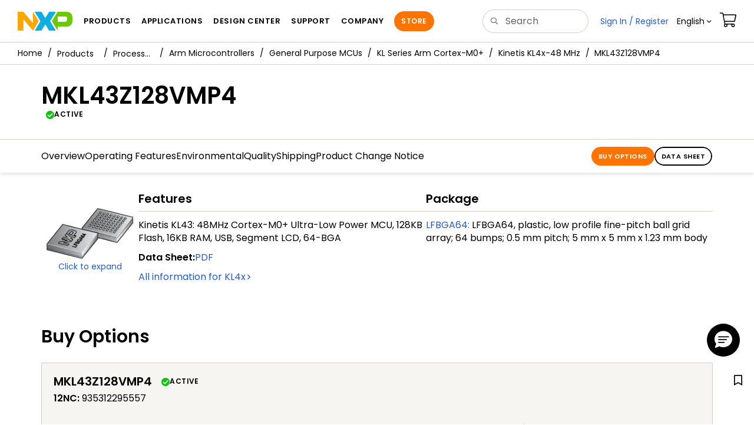

--- FILE ---
content_type: text/html; charset=utf-8
request_url: https://www.nxp.com/part/MKL43Z128VMP4
body_size: 10516
content:
<!DOCTYPE html>
<html>
<head>
<META http-equiv="Content-Type" content="text/html; charset=UTF-8">
<title>MKL43Z128VMP4 Product Information | NXP Semiconductors</title>
<!--grid-layout-->
<!--ls:begin[stylesheet]-->
 <meta http-equiv="X-UA-Compatible" content="IE=edge">
 <meta name="description" content="Ultra-low power microcontroller with 128 KB flash, USB device, crystal-less USB, and low-power modes for extended battery operation" /> 
 <meta property="og:description" name="og:description"  content="Ultra-low power microcontroller with 128 KB flash, USB device, crystal-less USB, and low-power modes for extended battery operation" />
 <meta property="twitter:description" name="twitter:description"  content="Ultra-low power microcontroller with 128 KB flash, USB device, crystal-less USB, and low-power modes for extended battery operation" />
 <meta property="og:title" name="og:title"  content="MKL43Z128VMP4 Product Information" />
 <meta property="twitter:title" name="twitter:title"  content="MKL43Z128VMP4 Product Information" />
<script type="application/ld+json"></script>
<style type="text/css">
          
          .iw_container
          {
            max-width:800px !important;
            margin-left: auto !important;
            margin-right: auto !important;
          }
          .iw_stretch
          {
            min-width: 100% !important;
          }
        </style>
<link href="/lsds/iwov-resources/grid/bootstrap.css" type="text/css" rel="stylesheet">
<!--ls:end[stylesheet]-->
<!--ls:begin[canonical]-->
<!--ls:end[canonical]-->
<!--ls:begin[script]-->
<!--ls:end[script]-->
<!--ls:begin[custom-meta-data]-->
<meta name="viewport" content="width=device-width, initial-scale=1.0, maximum-scale=1.0">
<!--ls:end[custom-meta-data]-->
<!--ls:begin[script]-->
<script type="text/javascript" src="/lsds/resources/scripts/jquery-3.7.1.min.js" data-ocde-desktop_or_tablet_or_phone="show"></script>
<!--ls:end[script]-->
<!--ls:begin[script]--><script type="text/javascript" src="/lsds/resources/scripts/bootstrap.js" data-ocde-desktop_or_tablet_or_phone="show"></script>
<!--ls:end[script]-->
<!--ls:begin[script]--><script type="text/javascript" src="/lsds/resources/scripts/nxp-cms/framework-loader.js" data-ocde-desktop_or_tablet_or_phone="show"></script>
<!--ls:end[script]-->
<!--ls:begin[script]--><script type="text/javascript" src="/lsds/resources/scripts/analytics/webanalytics.js" data-ocde-desktop_or_tablet_or_phone="show"></script>
<!--ls:end[script]-->
<!--ls:begin[stylesheet]-->
<link type="text/css" href="/lsds/resources/css/nxp-web.min.css" rel="stylesheet" data-ocde-desktop_or_tablet_or_phone="show">
<!--ls:end[stylesheet]-->
<!--ls:begin[stylesheet]-->
<link type="text/css" href="/lsds/resources/css/nxp_containers_no_left_nav.css" rel="stylesheet" data-ocde-desktop_or_tablet_or_phone="show">
<!--ls:end[stylesheet]-->
<!--ls:begin[script]-->
<script type="text/javascript" src="/lsds/resources/scripts/panzoom.js" data-ocde-desktop_or_tablet_or_phone="show"></script>
<!--ls:end[script]-->
<link data-ocde-desktop_or_tablet_or_phone="show" rel="stylesheet" href="/resources/css/nxp_containers.css" type="text/css">
<!--ls:begin[head-injection]-->
<link rel="canonical" href="https://www.nxp.com/part/MKL43Z128VMP4"/>
<script src="//assets.adobedtm.com/8f7434476eb5/c8113b1c7559/launch-6b3848c34eff.min.js" async></script><!--ls:end[head-injection]--><!--ls:begin[tracker-injection]--><!--ls:end[tracker-injection]--><!--ls:begin[script]--><!--ls:end[script]--><!--ls:begin[script]--><!--ls:end[script]-->
<script>!function(){function o(n,i){if(n&&i)for(var r in i)i.hasOwnProperty(r)&&(void 0===n[r]?n[r]=i[r]:n[r].constructor===Object&&i[r].constructor===Object?o(n[r],i[r]):n[r]=i[r])}try{var n=decodeURIComponent("%7B%0A%22LOGN%22%3A%20%7B%0A%22storeConfig%22%3A%20true%0A%7D%2C%0A%22Early%22%3A%20%7B%0A%22enabled%22%3A%20true%0A%7D%0A%7D");if(n.length>0&&window.JSON&&"function"==typeof window.JSON.parse){var i=JSON.parse(n);void 0!==window.BOOMR_config?o(window.BOOMR_config,i):window.BOOMR_config=i}}catch(r){window.console&&"function"==typeof window.console.error&&console.error("mPulse: Could not parse configuration",r)}}();</script>
                              <script>!function(a){var e="https://s.go-mpulse.net/boomerang/",t="addEventListener";if("False"=="True")a.BOOMR_config=a.BOOMR_config||{},a.BOOMR_config.PageParams=a.BOOMR_config.PageParams||{},a.BOOMR_config.PageParams.pci=!0,e="https://s2.go-mpulse.net/boomerang/";if(window.BOOMR_API_key="9A5SG-ZLHFG-266XZ-3SBXK-MAXXJ",function(){function n(e){a.BOOMR_onload=e&&e.timeStamp||(new Date).getTime()}if(!a.BOOMR||!a.BOOMR.version&&!a.BOOMR.snippetExecuted){a.BOOMR=a.BOOMR||{},a.BOOMR.snippetExecuted=!0;var i,_,o,r=document.createElement("iframe");if(a[t])a[t]("load",n,!1);else if(a.attachEvent)a.attachEvent("onload",n);r.src="javascript:void(0)",r.title="",r.role="presentation",(r.frameElement||r).style.cssText="width:0;height:0;border:0;display:none;",o=document.getElementsByTagName("script")[0],o.parentNode.insertBefore(r,o);try{_=r.contentWindow.document}catch(O){i=document.domain,r.src="javascript:var d=document.open();d.domain='"+i+"';void(0);",_=r.contentWindow.document}_.open()._l=function(){var a=this.createElement("script");if(i)this.domain=i;a.id="boomr-if-as",a.src=e+"9A5SG-ZLHFG-266XZ-3SBXK-MAXXJ",BOOMR_lstart=(new Date).getTime(),this.body.appendChild(a)},_.write("<bo"+'dy onload="document._l();">'),_.close()}}(),"".length>0)if(a&&"performance"in a&&a.performance&&"function"==typeof a.performance.setResourceTimingBufferSize)a.performance.setResourceTimingBufferSize();!function(){if(BOOMR=a.BOOMR||{},BOOMR.plugins=BOOMR.plugins||{},!BOOMR.plugins.AK){var e=""=="true"?1:0,t="",n="cj23vrixhsf5g2lkg6tq-f-6a902c2eb-clientnsv4-s.akamaihd.net",i="false"=="true"?2:1,_={"ak.v":"39","ak.cp":"1136550","ak.ai":parseInt("266333",10),"ak.ol":"0","ak.cr":8,"ak.ipv":4,"ak.proto":"h2","ak.rid":"62b63668","ak.r":51105,"ak.a2":e,"ak.m":"h","ak.n":"essl","ak.bpcip":"18.117.186.0","ak.cport":54880,"ak.gh":"23.209.83.74","ak.quicv":"","ak.tlsv":"tls1.3","ak.0rtt":"","ak.0rtt.ed":"","ak.csrc":"-","ak.acc":"","ak.t":"1768568743","ak.ak":"hOBiQwZUYzCg5VSAfCLimQ==/UoGD9FAPjkAAwV6AbqWuX7TNjCKBSJxn6/acVcw31CAgFrUcLbOhZZWV1IinsXcoHoVyxxkpESpzb8EK8bpVPP4EUPSKWK6n6jaGHQlfjz1PdsF9ncpeuWj+gJTP91iBoSoM5+S7BcTyAAO/yGsE5iV0yHAEu5t/fCxsRf4T8wPb65zoYmTh+T6FvEXXgbYkf9zMcMnfwAPhgIio3OW3tPCO3rGxlcS48NmUImy307pPDn0wIGKl6ujDG/ovCLDUaZ3UbTWCeK68JOnjDILvK+4ed8+a4UD+QGc3rr4y6rEeN1KX60o6UJTnB5fcNnZqTYkn9B9hW9RvnTdFyKDN3knwSnbduFul8PtbYTi5673LSVUHz5n4HwMcIMtmfcNk0ctwgoKqI0dVMDbRlC9nMFPmhdxouIpniQYCk873nI=","ak.pv":"260","ak.dpoabenc":"","ak.tf":i};if(""!==t)_["ak.ruds"]=t;var o={i:!1,av:function(e){var t="http.initiator";if(e&&(!e[t]||"spa_hard"===e[t]))_["ak.feo"]=void 0!==a.aFeoApplied?1:0,BOOMR.addVar(_)},rv:function(){var a=["ak.bpcip","ak.cport","ak.cr","ak.csrc","ak.gh","ak.ipv","ak.m","ak.n","ak.ol","ak.proto","ak.quicv","ak.tlsv","ak.0rtt","ak.0rtt.ed","ak.r","ak.acc","ak.t","ak.tf"];BOOMR.removeVar(a)}};BOOMR.plugins.AK={akVars:_,akDNSPreFetchDomain:n,init:function(){if(!o.i){var a=BOOMR.subscribe;a("before_beacon",o.av,null,null),a("onbeacon",o.rv,null,null),o.i=!0}return this},is_complete:function(){return!0}}}}()}(window);</script></head>
<body>
<!--ls:begin[body]--><script>  var s_site_platform = "normal"; 
 var LANG_CD_LIST = "zh-Hans,ja,ko,cn,jp,kr";
 var URL_DOMAIN = "www.nxp.com";
 var URL_MAJOR_DOMAIN= "null";
var s_normal_site ="normal"; 
if(s_site_platform == s_normal_site) { 
s_site_platform = "full";
} 
 var s_do_pagecall = true; 
 var s_searchQryTxt = ""; var s_searchResultCnt = "";
 var s_searchFilter = ""; 
 if(s_searchResultCnt == '' || s_searchResultCnt == "0"){ 
 s_searchResultCnt = "zero"; 
 } 
var partNumber1 = null; 
var packageId = null; 
 var orderablePartNum = null; 
var yid = null;
var pageLoadRule  = "";
var searchLabel  = null;
var partnerId = null;
var sourceType  = ""; 
var summaryPageType  = ""; 
var sourceId  = ""; 
isDTMEnabledFlag = isDTMEnabled(); 
  pageLoadRule = pageLoadRule == "" ? "General":pageLoadRule; 
s_currentUrl = getCleanPageURL(); 
 if(searchLabel != null) s_currentUrl = s_currentUrl +'?searchLabel=' + searchLabel; 
 if(partnerId != null) s_currentUrl = s_currentUrl +'?partnerId=' + partnerId; 
 if(partNumber1 != null) s_currentUrl = s_currentUrl +'?partnumber=' + partNumber1; 
 if(packageId != null) s_currentUrl = s_currentUrl +'?packageId=' + packageId; 
 if(orderablePartNum != null) s_currentUrl = s_currentUrl +'?orderablePartNum=' + orderablePartNum; 
 digitalData.pageInfo.pageLoadRule=pageLoadRule; 
 digitalData.pageInfo.pageURLClean = s_currentUrl; 
 var eventPathing = ""; 
var eVar57 = ""; 
 eventPathing = "D=pageName"; 
 if (typeof(eVar57) != "undefined" && eVar57.indexOf("Rich Media Component") != -1) { 
 eventPathing = eVar57; 
} 
 digitalData.pageInfo.pageEventPathing = eventPathing; 
 digitalData.pageInfo.summaryPageType =""; 
 digitalData.pageInfo.pageTab = ""; 
 pageCategory = "PART DETAILS"; 
 digitalData.pageInfo.nodeID = ""; 
 digitalData.pageInfo.assetID = ""; 
 digitalData.pageInfo.pageTemplateType = ""; 
 digitalData.userInfo = {}; 
 digitalData.siteInfo = {}; 
 digitalData.siteInfo.sitePlatform = s_site_platform; 
var partNumber ="MKL43Z128VMP4"; 
 digitalData.pageInfo.pageType ="Part Details";
 digitalData.pageInfo.pageCodeID = "Part Details: MKL43Z128VMP4";  
 digitalData.pageInfo.siteSection1 = "Part Details";
 digitalData.pageInfo.localTitle="Part Details";  
 digitalData.pageInfo.pageName="Part Details: MKL43Z128VMP4";  
digitalData.siteInfo.lang = "en";
var s_contentFinder = '';
if (typeof getContentFinding == 'function') {
	    s_contentFinder  = getContentFinding(document.referrer, document.URL);
	} 
 digitalData.pageInfo.contentFinding = s_contentFinder; 
 digitalData.pageInfo.pageCategory = pageCategory; 
 if (typeof digitalData != 'undefined' && typeof digitalData.customEventInfo == 'undefined') {
digitalData.customEventInfo = {};
digitalData.customEventInfo.pageActionContentFinding = '';
digitalData.customEventInfo.searchKeyword = '';
digitalData.customEventInfo.searchResultCount = '';
digitalData.customEventInfo.eventPathing = '';
digitalData.customEventInfo.formName = '';
digitalData.customEventInfo.uniquePageComponent = '';
digitalData.customEventInfo.searchResultPageNumber = '';
digitalData.customEventInfo.pageAction = '';
digitalData.customEventInfo.pageSubaction = '';
digitalData.customEventInfo.contentSubFinding = '';
digitalData.customEventInfo.searchResultPosition = '';
digitalData.customEventInfo.targetURL = '';
digitalData.customEventInfo.events = {};
digitalData.customEventInfo.searchFilterList = {};
digitalData.customEventInfo.pageEventPathingdiv = '';
digitalData.customEventInfo.pageActiondiv = '';
digitalData.customEventInfo.pageSubactiondiv = '';
digitalData.customEventInfo.targetURLdiv = '';
digitalData.customEventInfo.searchResultPageNumberdiv = '';
digitalData.customEventInfo.searchResultPositiondiv = '';
digitalData.customEventInfo.assetIDdiv = '';
 }
 	if (typeof initiateWACookie == 'function') {
			initiateWACookie();
		}
</script><div class="iw_viewport-wrapper nxp-wrapper"><div class="container-fluid iw_section" id="sectionj4ahlwip"> 
 <div class="row iw_row iw_stretch" id="rowj4ahlwiq"> 
  <div class="iw_columns col-lg-12" id="colj4ahlwir"> 
   <div class="iw_component" id="iw_comp1498260484320">
     <!--ls:begin[component-1498260484320]--><style>#iw_comp1498260484320{}</style><noscript>
    <div class="alert alert-warning alert-dismissible fade in text-center" role="alert">
        For best experience this site requires Javascript to be enabled. To enable on your browser, follow our <a href="https://www.nxp.com/company/about-nxp/accessibility:ACCESSIBILITY" target="_blank" class='alert-link'>accessibility instructions</a>.<button class='close' type='button' data-dismiss='alert' aria-label='close'><span aria-hidden='true'>&times;</span></button>
    </div>
  </noscript>
  <header class="loadnav">
  <nav id="nxp-mobile-nav"> </nav>
  
  
  <div class="site-header">
  <div class="site-header-inner">
  <div class="site-header-wrapper" >
    <!-- logo -->
    <div class="site-logo" id="site-logo">
      <a class="dtmcustomrulelink" href="//www.nxp.com" data-dtmaction="Header: Logo Click"  data-content-finding ="Header"  data-content-finding ="Header" data-content-subfinding ="Header: Logo" title="NXP Semiconductor">
        <!-- <img src="//www.nxp.com/resources/images/nxp-logo.svg" onerror="this.src=//www.nxp.com/assets/images/en/logos-internal/NXP_logo.png" alt="NXP logo"> -->
        <svg id="nxp-logo" xmlns="http://www.w3.org/2000/svg" xmlns:xlink="http://www.w3.org/1999/xlink" viewBox="0 0 93 32" width="93" height="32">
          <style type="text/css">
            .nxpsvglogoN {
              fill: #fca600;
            }
            .nxpsvglogoP {
              fill: #69ca00;
            }
            .nxpsvglogoX {
              fill: #0eafe0;
            }
          </style>
          <title id="nxpLogoTitle">NXP</title>
          <polyline class="nxpsvglogoN" points="26,0 26,19.3 9.7,0 0,0 0,32 9.7,32 9.7,12.7 26,32 35.7,16 26,0 "></polyline>
          <path class="nxpsvglogoX" d="M53.4,32l-6.5-10.6L40.4,32H28.9l9.7-16L28.9,0h11.4l6.5,10.6L53.4,0h11.4l-9.7,16l9.7,16H53.4z"></path>
          <path
            class="nxpsvglogoP"
            d="M81.6,0H67.8l-9.7,16l9.7,16l0,0v-7.1h16.3c6.8,0,8.9-5.5,8.9-10.2v-3.8C93,4.7,90.8,0,81.6,0 M84,12.9
         c0,1.9-0.9,4.1-3.1,4.1h-13V7.9H80c2.9,0,4,1.2,4,3.4C84,11.3,84,12.9,84,12.9z"
          ></path>
        </svg>
      </a>
    </div>
    <!-- Primary navigation -->
    <div class="site-nav">
    <div id="hamburger" class="navbar-toggle">
      <span class="icon-bar top-bar"></span>
      <span class="icon-bar middle-bar"></span>
      <span class="icon-bar bottom-bar"></span>
    </div>
    <nav class="primary-nav dtmcustomrulelink" id="primaryNav" data-dtmaction="Header: Top Menu Click">
      <a class="primary-nav-item productsmenu" data-dtmsubaction="Products" data-target="#productsMm"  data-toggle="dropdown" role="button" aria-haspopup="true" aria-expanded="false">Products</a>
      <a class="primary-nav-item applicationsmenu" data-dtmsubaction="Applications" data-target="#applicationsMm" data-toggle="dropdown" role="button" aria-haspopup="true" aria-expanded="false">Applications</a>
      <a class="primary-nav-item design" data-dtmsubaction="Design" data-target="#designMm" data-toggle="dropdown" role="button" aria-haspopup="true" aria-expanded="false">Design Center</a>
      <a class="primary-nav-item trainingmenu" data-dtmsubaction="Support" data-target="#supportMm" data-toggle="dropdown" role="button" aria-haspopup="true" aria-expanded="false">Support</a>
      <a class="primary-nav-item aboutmenu" data-dtmsubaction="Company" data-target="#aboutMm" data-toggle="dropdown" role="button" aria-haspopup="true" aria-expanded="false">Company</a>
      <a class="primary-nav-item primary-nav-store store " data-content-finding="Header" data-dtmaction="Header: Store Button Click" role="button" href="https://www.nxp.com/pages/store:STORE">Store</a>
    </nav>
    </div>
    <!-- Primary navigation END -->
    <!-- Search -->
    <div class="header-search" id="search-component">
  
    <div class="search-input" id="search-input">
    <input type="text" id="parts" name="q" placeholder="Search..." tabindex="2" autocomplete="off" class="form-control" value="">
    </div>
  
  
    <!-- Primary navigation -->
    </div>  
    </div>
    <!-- Secondary navigation -->
    <ul class="secondary-nav">
    <!-- DO NOT REMOVE || My NXP tab --> 
    <li class="secondary-nav-item dropdown">
        <div id="mynxp-component" >
          <a class="secondary-nav-link mynxpmenu" data-target="#mynxpMm" data-toggle="dropdown" role="button" aria-haspopup="true" aria-expanded="false">
            <span class='spin-icon icon-para-reset'></span>
          </a>
        </div>
        </li>
      <li class="secondary-nav-item dropdown">
      <div id="language-component">
        <a href="#" class="secondary-nav-link dropdown-toggle" data-toggle="dropdown" role="button" aria-haspopup="true" aria-expanded="false"><span class="icon-globe2"></span>Language&nbsp;<span class="icon-angle-down"></a>
  
        </div>
      </li>
      <li class="secondary-nav-item"><a class="secondary-nav-link dtmcustomrulelink" href="//store.nxp.com/webapp/ecommerce.show_cart.framework" data-dtmaction="Header: Cart Click" data-content-finding ="Header" data-content-subfinding="Header: Cart"><span class="icon-cart"></span><div class="row"><div class="visible-xs">Orders</div></div></a></li>
      <li class="secondary-nav-item" style="display:none;">
        <div id="login-block"><a class="secondary-nav-link dtmHeaderLogin" data-toggle="dropdown" href="#" id="login-dropdown">Sign In</a></div>
      </li>
  
    </ul>
  </div>
  <div id='mobile-component'></div>
  
  <!-- megamenus -->
  
  <div class="megamenu">
    
  <!-- DO NOT REMOVE || My NXP tab -->       
        <div class="megamenu-inner" id="mynxpMm">  
        <!-- <p>My NXP mega menu</p>-->  
        </div>
     </div>
  </div>
  
  
  </header>
  <!-- /MOBILE NAV START -->
  <nav id="nxp-mobile-nav"></nav>
  <!-- MOBILE NAV END --><!--ls:end[component-1498260484320]--> 
   </div> 
   <div class="iw_component" id="iw_comp1639070914798">
     <!--ls:begin[component-1639070914798]--><style>#iw_comp1639070914798{}</style><div class="bc-container clearfix"><ul class="bc dtmcustomrulelink" data-dtmaction="Breadcrumb Click" data-content-subfinding="Breadcrumb Click"> <li><a href="/" data-dtmsubaction="Home Icon"><span class="icon-home" title="nxp.com"></span></a></li> <li>
   <div class="dropdown"><a class="dropdown-toggle" data-toggle="dropdown" id="bc_2" href="/products:PCPRODCAT" data-dtmsubaction="Products">Products</a><div aria-labelledby="bc_2" role="menu" class="dropdown-menu dropdown-menu-left">
         <ul id="bc-dropdown">
            <li class="parent" role="presentation"><a data-dtmsubaction="Processors and Microcontrollers" href="/products/processors-and-microcontrollers:MICROCONTROLLERS-AND-PROCESSORS" role="menuitem">Processors and Microcontrollers</a></li>
            <li role="presentation"><a data-dtmsubaction="Analog and Mixed Signal" href="/products/analog-and-mixed-signal:ANALOG-AND-MIXED-SIGNAL" role="menuitem">Analog and Mixed Signal</a></li>
            <li role="presentation"><a data-dtmsubaction="Audio" href="/products/audio:AUDIO" role="menuitem">Audio</a></li>
            <li role="presentation"><a data-dtmsubaction="Battery Management" href="/products/battery-management:BATTMNGT" role="menuitem">Battery Management</a></li>
            <li role="presentation"><a data-dtmsubaction="Interfaces" href="/products/interfaces:INTERFACES" role="menuitem">Interfaces</a></li>
            <li role="presentation"><a data-dtmsubaction="Power Drivers" href="/products/power-drivers:POWER-DRIVERS" role="menuitem">Power Drivers</a></li>
            <li role="presentation"><a data-dtmsubaction="Power Management" href="/products/power-management:POWER-MANAGEMENT" role="menuitem">Power Management</a></li>
            <li role="presentation"><a data-dtmsubaction="Radio" href="/products/radio:MC_71513" role="menuitem">Radio</a></li>
            <li role="presentation"><a data-dtmsubaction="Radio Frequency (RF)" href="/products/radio-frequency-rf:RF_HOME" role="menuitem">Radio Frequency (RF)</a></li>
            <li role="presentation"><a data-dtmsubaction="RFID / NFC" href="/products/rfid-nfc:RFID-NFC" role="menuitem">RFID / NFC</a></li>
            <li role="presentation"><a data-dtmsubaction="Security and Authentication" href="/products/security-and-authentication:SECURITY-AND-AUTHENTICATION" role="menuitem">Security and Authentication</a></li>
            <li role="presentation"><a data-dtmsubaction="Sensors" href="/products/sensors:SNSHOME" role="menuitem">Sensors</a></li>
            <li role="presentation"><a data-dtmsubaction="Wireless Connectivity" href="/products/wireless-connectivity:WIRELESS-CONNECTIVITY" role="menuitem">Wireless Connectivity</a></li>
            <li role="presentation"><a data-dtmsubaction="Product Finders" href="/products/product-finders:PRODUCT-FINDERS" role="menuitem">Product Finders</a></li>
            <li role="presentation"><a data-dtmsubaction="NXP Product Information" href="/products/nxp-product-information:PRODUCT-INFORMATION" role="menuitem">NXP Product Information</a></li>
            <li role="presentation"><a data-dtmsubaction="Design Advisor" href="/products/design-advisor:DESIGN-ADVISOR" role="menuitem">Design Advisor</a></li>
         </ul>
      </div>
   </div></li> <li>
   <div class="dropdown"><a class="dropdown-toggle" data-toggle="dropdown" id="bc_2" href="/products/processors-and-microcontrollers:MICROCONTROLLERS-AND-PROCESSORS" data-dtmsubaction="Processors and Microcontrollers">Processors and Microcontrollers</a><div aria-labelledby="bc_2" role="menu" class="dropdown-menu dropdown-menu-left">
         <ul id="bc-dropdown">
            <li class="parent" role="presentation"><a data-dtmsubaction="Arm Microcontrollers" href="/products/processors-and-microcontrollers/arm-microcontrollers:ARM-MICROCONTROLLERS" role="menuitem">Arm Microcontrollers</a></li>
            <li role="presentation"><a data-dtmsubaction="Arm Processors" href="/products/processors-and-microcontrollers/arm-processors:ARM-PROCESSORS" role="menuitem">Arm Processors</a></li>
            <li role="presentation"><a data-dtmsubaction="S32 Automotive Platform" href="/products/processors-and-microcontrollers/s32-automotive-platform:S32" role="menuitem">S32 Automotive Platform</a></li>
            <li role="presentation"><a data-dtmsubaction="Power Architecture" href="/products/processors-and-microcontrollers/power-architecture:POWER-ARCHITECTURE" role="menuitem">Power Architecture</a></li>
            <li role="presentation"><a data-dtmsubaction="Additional MPU/MCUs Architectures" href="/products/processors-and-microcontrollers/additional-mpu-mcus-architectures:MORE-PROCESSORS" role="menuitem">Additional MPU/MCUs Architectures</a></li>
            <li role="presentation"><a data-dtmsubaction="Legacy MPU/MCUs" href="/products/processors-and-microcontrollers/legacy-mpu-mcus:LEGACY-MCU-MPUs" role="menuitem">Legacy MPU/MCUs</a></li>
         </ul>
      </div>
   </div></li> <li>
   <div class="dropdown"><a class="dropdown-toggle" data-toggle="dropdown" id="bc_2" href="/products/processors-and-microcontrollers/arm-microcontrollers:ARM-MICROCONTROLLERS" data-dtmsubaction="Arm Microcontrollers">Arm Microcontrollers</a><div aria-labelledby="bc_2" role="menu" class="dropdown-menu dropdown-menu-left">
         <ul id="bc-dropdown">
            <li class="parent" role="presentation"><a data-dtmsubaction="General Purpose MCUs" href="/products/processors-and-microcontrollers/arm-microcontrollers/general-purpose-mcus:GENERAL-PURPOSE-MCUS" role="menuitem">General Purpose MCUs</a></li>
            <li role="presentation"><a data-dtmsubaction="i.MX RT Crossover MCUs" href="/products/processors-and-microcontrollers/arm-microcontrollers/i-mx-rt-crossover-mcus:IMX-RT-SERIES" role="menuitem">i.MX RT Crossover MCUs</a></li>
            <li role="presentation"><a data-dtmsubaction="Automotive MCUs" href="/products/processors-and-microcontrollers/arm-microcontrollers/automotive-mcus:AUTOMOTIVE-MCUS" role="menuitem">Automotive MCUs</a></li>
         </ul>
      </div>
   </div></li> <li>
   <div class="dropdown"><a class="dropdown-toggle" data-toggle="dropdown" id="bc_2" href="/products/processors-and-microcontrollers/arm-microcontrollers/general-purpose-mcus:GENERAL-PURPOSE-MCUS" data-dtmsubaction="General Purpose MCUs">General Purpose MCUs</a><div aria-labelledby="bc_2" role="menu" class="dropdown-menu dropdown-menu-left">
         <ul id="bc-dropdown">
            <li role="presentation"><a data-dtmsubaction="MCX Arm Cortex-M" href="/products/processors-and-microcontrollers/arm-microcontrollers/general-purpose-mcus/mcx-arm-cortex-m:MCX-MCUS" role="menuitem">MCX Arm Cortex-M</a></li>
            <li role="presentation"><a data-dtmsubaction="K32 L Series Arm Cortex-M4/M0+" href="/products/processors-and-microcontrollers/arm-microcontrollers/general-purpose-mcus/k32-l-series-arm-cortex-m4-m0-plus:K32-L-Series" role="menuitem">K32 L Series Arm Cortex-M4/M0+</a></li>
            <li role="presentation"><a data-dtmsubaction="K Series Arm Cortex-M4" href="/products/processors-and-microcontrollers/arm-microcontrollers/general-purpose-mcus/k-series-arm-cortex-m4:KINETIS_K_SERIES" role="menuitem">K Series Arm Cortex-M4</a></li>
            <li class="parent" role="presentation"><a data-dtmsubaction="KL Series Arm Cortex-M0+" href="/products/processors-and-microcontrollers/arm-microcontrollers/general-purpose-mcus/kl-series-arm-cortex-m0-plus:KINETIS_L_SERIES" role="menuitem">KL Series Arm Cortex-M0+</a></li>
            <li role="presentation"><a data-dtmsubaction="KV Series Arm Cortex-M4/M0+/M7" href="/products/processors-and-microcontrollers/arm-microcontrollers/general-purpose-mcus/kv-series-arm-cortex-m4-m0-plus-m7:KINETIS_V_SERIES" role="menuitem">KV Series Arm Cortex-M4/M0+/M7</a></li>
            <li role="presentation"><a data-dtmsubaction="KE Series Arm Cortex-M4/M0+" href="/products/processors-and-microcontrollers/arm-microcontrollers/general-purpose-mcus/ke-series-arm-cortex-m4-m0-plus:KINETIS_E_SERIES" role="menuitem">KE Series Arm Cortex-M4/M0+</a></li>
            <li role="presentation"><a data-dtmsubaction="KM Series Arm Cortex-M0+" href="/products/processors-and-microcontrollers/arm-microcontrollers/general-purpose-mcus/km-series-arm-cortex-m0-plus:kM_SERIES" role="menuitem">KM Series Arm Cortex-M0+</a></li>
            <li role="presentation"><a data-dtmsubaction="LPC800 Arm Cortex-M0+" href="/products/processors-and-microcontrollers/arm-microcontrollers/general-purpose-mcus/lpc800-arm-cortex-m0-plus-:MC_71785" role="menuitem">LPC800 Arm Cortex-M0+</a></li>
            <li role="presentation"><a data-dtmsubaction="LPC1100 Arm Cortex-M0+/M0" href="/products/processors-and-microcontrollers/arm-microcontrollers/general-purpose-mcus/lpc1100-arm-cortex-m0-plus-m0:MC_1392389687150" role="menuitem">LPC1100 Arm Cortex-M0+/M0</a></li>
            <li role="presentation"><a data-dtmsubaction="LPC1200 Arm Cortex-M0" href="/products/processors-and-microcontrollers/arm-microcontrollers/general-purpose-mcus/lpc1200-arm-cortex-m0:MC_71514" role="menuitem">LPC1200 Arm Cortex-M0</a></li>
            <li role="presentation"><a data-dtmsubaction="LPC1300 Arm Cortex-M3" href="/products/processors-and-microcontrollers/arm-microcontrollers/general-purpose-mcus/lpc1300-arm-cortex-m3:MC_1403790687302" role="menuitem">LPC1300 Arm Cortex-M3</a></li>
            <li role="presentation"><a data-dtmsubaction="LPC1500 Arm Cortex-M3" href="/products/processors-and-microcontrollers/arm-microcontrollers/general-purpose-mcus/lpc1500-arm-cortex-m3:MC_1403790713448" role="menuitem">LPC1500 Arm Cortex-M3</a></li>
            <li role="presentation"><a data-dtmsubaction="LPC1700 Arm Cortex-M3" href="/products/processors-and-microcontrollers/arm-microcontrollers/general-purpose-mcus/lpc1700-arm-cortex-m3:MC_1403790745385" role="menuitem">LPC1700 Arm Cortex-M3</a></li>
            <li role="presentation"><a data-dtmsubaction="LPC1800 Arm Cortex-M3" href="/products/processors-and-microcontrollers/arm-microcontrollers/general-purpose-mcus/lpc1800-arm-cortex-m3:MC_1403790776032" role="menuitem">LPC1800 Arm Cortex-M3</a></li>
            <li role="presentation"><a data-dtmsubaction="LPC4000 Arm Cortex-M4" href="/products/processors-and-microcontrollers/arm-microcontrollers/general-purpose-mcus/lpc4000-arm-cortex-m4:MC_1403790399405" role="menuitem">LPC4000 Arm Cortex-M4</a></li>
            <li role="presentation"><a data-dtmsubaction="LPC4300 Arm Cortex-M4/M0" href="/products/processors-and-microcontrollers/arm-microcontrollers/general-purpose-mcus/lpc4300-arm-cortex-m4-m0:MC_1403790133078" role="menuitem">LPC4300 Arm Cortex-M4/M0</a></li>
            <li role="presentation"><a data-dtmsubaction="LPC51U68 Arm Cortex-M0+" href="/products/processors-and-microcontrollers/arm-based-processors-and-mcus/general-purpose-mcus/lpc5500-cortex-m33/high-performance-power-efficient-and-cost-sensitive-arm-cortex-m0-plus-mcus:LPC51U68" role="menuitem">LPC51U68 Arm Cortex-M0+</a></li>
            <li role="presentation"><a data-dtmsubaction="LPC54000 Arm Cortex-M4" href="/products/processors-and-microcontrollers/arm-microcontrollers/general-purpose-mcus/lpc54000-arm-cortex-m4-:MC_1414576688124" role="menuitem">LPC54000 Arm Cortex-M4</a></li>
            <li role="presentation"><a data-dtmsubaction="LPC5500 Arm Cortex-M33" href="/products/processors-and-microcontrollers/arm-microcontrollers/general-purpose-mcus/lpc5500-arm-cortex-m33:LPC5500_SERIES" role="menuitem">LPC5500 Arm Cortex-M33</a></li>
            <li role="presentation"><a data-dtmsubaction="LPC2000 Arm7" href="/products/processors-and-microcontrollers/arm-microcontrollers/general-purpose-mcus/lpc2000-arm7:MC_71580" role="menuitem">LPC2000 Arm7</a></li>
            <li role="presentation"><a data-dtmsubaction="LPC3000 Arm9" href="/products/processors-and-microcontrollers/arm-microcontrollers/general-purpose-mcus/lpc3000-arm9:MC_71572" role="menuitem">LPC3000 Arm9</a></li>
            <li role="presentation"><a data-dtmsubaction="Developer Resources" href="/support/developer-resources/run-time-software/microcontrollers-developer-resources:MCUDEV" role="menuitem">Developer Resources</a></li>
            <li role="presentation"><a data-dtmsubaction="LPC51U68 Arm Cortex-M0+" href="/products/processors-and-microcontrollers/arm-microcontrollers/general-purpose-mcus/high-performance-power-efficient-and-cost-sensitive-arm-cortex-m0-plus-mcus:LPC51U68" role="menuitem">LPC51U68 Arm Cortex-M0+</a></li>
         </ul>
      </div>
   </div></li> <li>
   <div class="dropdown"><a class="dropdown-toggle" data-toggle="dropdown" id="bc_2" href="/products/processors-and-microcontrollers/arm-microcontrollers/general-purpose-mcus/kl-series-arm-cortex-m0-plus:KINETIS_L_SERIES" data-dtmsubaction="KL Series Arm Cortex-M0+">KL Series Arm Cortex-M0+</a><div aria-labelledby="bc_2" role="menu" class="dropdown-menu dropdown-menu-left">
         <ul id="bc-dropdown">
            <li role="presentation"><a data-dtmsubaction="Kinetis<sup&gt;&amp;#174;</sup&gt; KL0x-48 MHz, Entry-Level Ultra-Low Power Microcontrollers (MCUs) based on Arm<sup&gt;&amp;#174;</sup&gt; Cortex<sup&gt;&amp;#174;</sup&gt;-M0+ Core" href="/products/KL0x" role="menuitem">KL0x</a></li>
            <li role="presentation"><a data-dtmsubaction="Kinetis<sup&gt;&amp;#174;</sup&gt; KL1x-48 MHz, Mainstream Small Ultra-Low Power Microcontrollers (MCUs) based on Arm<sup&gt;&amp;#174;</sup&gt; Cortex<sup&gt;&amp;#174;</sup&gt;-M0+ Core" href="/products/KL1x" role="menuitem">KL1x</a></li>
            <li role="presentation"><a data-dtmsubaction="Kinetis<sup&gt;&amp;#174;</sup&gt; KL28-72/96 MHz, 512KB Flash, USB, Ultra-Low-Power Microcontrollers (MCUs) based on Arm<sup&gt;&amp;#174;</sup&gt; Cortex<sup&gt;&amp;#174;</sup&gt;-M0+ Core" href="/products/KL28" role="menuitem">KL28</a></li>
            <li role="presentation"><a data-dtmsubaction="Kinetis<sup&gt;&amp;#174;</sup&gt; KL2x-72/96 MHz, USB Ultra-Low-Power Microcontrollers (MCUs) based on Arm<sup&gt;&amp;#174;</sup&gt; Cortex<sup&gt;&amp;#174;</sup&gt;-M0+ Core" href="/products/KL2x" role="menuitem">KL2x</a></li>
            <li role="presentation"><a data-dtmsubaction="KL3x" href="/products/KL3x" role="menuitem">KL3x</a></li>
            <li class="active" role="presentation"><a data-dtmsubaction="Kinetis KL4x-48 MHz" href="/products/KL4x" role="menuitem">Kinetis KL4x-48 MHz</a></li>
            <li role="presentation"><a data-dtmsubaction="Kinetis<sup&gt;&amp;#174;</sup&gt; KL8x-72/96 MHz Secure Ultra-Low Power Microcontrollers (MCUs) based on Arm<sup&gt;&amp;#174;</sup&gt; Cortex<sup&gt;&amp;#174;</sup&gt;-M0+ Core" href="/products/KL8x" role="menuitem">KL8x</a></li>
         </ul>
      </div>
   </div></li> <li>
   <div class="dropdown"><a class="dropdown-toggle" data-toggle="dropdown" id="bc_2" href="/products/KL4x" data-dtmsubaction="Kinetis KL4x-48 MHz">Kinetis KL4x-48 MHz</a><div aria-labelledby="bc_2" role="menu" class="dropdown-menu dropdown-menu-left">
         <ul id="bc-dropdown">
            <li role="presentation"><a data-dtmsubaction="MKL43Z128VLH4" href="/part/MKL43Z128VLH4" role="menuitem">MKL43Z128VLH4</a></li>
            <li class="active" role="presentation"><a data-dtmsubaction="MKL43Z128VMP4" href="/part/MKL43Z128VMP4" role="menuitem">MKL43Z128VMP4</a></li>
            <li role="presentation"><a data-dtmsubaction="MKL43Z256VLH4" href="/part/MKL43Z256VLH4" role="menuitem">MKL43Z256VLH4</a></li>
            <li role="presentation"><a data-dtmsubaction="MKL43Z256VMP4" href="/part/MKL43Z256VMP4" role="menuitem">MKL43Z256VMP4</a></li>
            <li role="presentation"><a data-dtmsubaction="MKL46Z128VLH4" href="/part/MKL46Z128VLH4" role="menuitem">MKL46Z128VLH4</a></li>
            <li role="presentation"><a data-dtmsubaction="MKL46Z128VLL4" href="/part/MKL46Z128VLL4" role="menuitem">MKL46Z128VLL4</a></li>
            <li role="presentation"><a data-dtmsubaction="MKL46Z128VMC4" href="/part/MKL46Z128VMC4" role="menuitem">MKL46Z128VMC4</a></li>
            <li role="presentation"><a data-dtmsubaction="MKL46Z256VLH4" href="/part/MKL46Z256VLH4" role="menuitem">MKL46Z256VLH4</a></li>
            <li role="presentation"><a data-dtmsubaction="MKL46Z256VLL4" href="/part/MKL46Z256VLL4" role="menuitem">MKL46Z256VLL4</a></li>
            <li role="presentation"><a data-dtmsubaction="MKL46Z256VMC4" href="/part/MKL46Z256VMC4" role="menuitem">MKL46Z256VMC4</a></li>
            <li role="presentation"><a data-dtmsubaction="MKL46Z256VMP4" href="/part/MKL46Z256VMP4" role="menuitem">MKL46Z256VMP4</a></li>
         </ul>
      </div>
   </div></li> <li><span>MKL43Z128VMP4</span></li></ul><!--googleoff: all--><!--googleon: all-->
</div><script type="text/javascript">
		$(document).ready(function(){
		var nodeId = ""; 
		if($('meta[name=pageNodeId]').length > 0){ nodeId = $('meta[name=pageNodeId]').attr('content'); } 
		var pageCode = ""; 
		if($('meta[name=Code]').length > 0){ pageCode = $('meta[name=Code]').attr('content'); } 
		var authCookieData = getCookie("AuthCookie"); 
		var SGCookieData = getCookie("SG");
		if(NXP.isLoggedIn() && authCookieData != null && authCookieData.length > 0 && SGCookieData != null && SGCookieData.length > 0){
		if(pageCode != 'REFDSGNHOME' && pageCode != 'PARTNERNET' && pageCode != 'DISTYNET' && nodeId != '' && pageCode != ''){
		var nURL='/sp/data/breadcrumb?code='+pageCode+'&nodeId='+nodeId;
		try{
		$.ajax({ 
		url: nURL, 
		dataType: 'html', 
		async: true,
		processData: false,		
		type: 'GET',
		success: function(data){
		if((data.indexOf("/security/public/login.LogoutController.sp") == -1) && (data.indexOf("bc-container") >= 0))
			$( "div.bc-container" ).replaceWith(data);
			$.fn.secureBreadcrumb();
		},
		error: function(xhr){
			console.log("Error in breadcrumb ajax call ");
		}, 
		timeout: 60000 });
		}catch(err){
		console.log(err);
		}}
		}
		});
	</script><!--ls:end[component-1639070914798]--> 
   </div> 
  </div> 
 </div> 
</div> 
<div class="container-fluid iw_section" id="sectionkj1ysbg7"> 
 <div class="row iw_row iw_stretch" id="rowkj1ysbg8"> 
  <div class="iw_columns col-lg-12" id="colkj1ysbg9"> 
   <div class="iw_component" id="iw_comp1576162659850">
     <!--ls:begin[component-1576162659850]--><style>#iw_comp1576162659850{}</style><div id="wrapperV2"><script>
      window.Selector = { code:'MKL43Z128VMP4', pageType:'partDetails' } ;
	  var cookieValue = document.cookie.split(";").find((row) => row.startsWith("PDPV1="))?.split("=")[1];
	  if (cookieValue == '1') 
	   { 
	     var codeBlock = '<div id="part-details-app" class="app-container"></div>'; 
	     document.getElementById("wrapperV2").innerHTML = codeBlock; 
	  }else{ 
	     var codeBlock = '<div id="part-details-app-v2" class="app-container"></div>'; 
	     document.getElementById("wrapperV2").innerHTML = codeBlock; 
	  }
    </script></div><!--ls:end[component-1576162659850]--> 
   </div> 
  </div> 
 </div> 
</div> 
<div class="container-fluid iw_section" id="sectionj4ahlwj1"> 
 <div class="row iw_row iw_stretch" id="rowj4ahlwj2"> 
  <div class="iw_columns col-lg-12" id="colj4ahlwj3"> 
   <div class="iw_component" id="iw_comp1498260484332">
     <!--ls:begin[component-1498260484332]--><style>#iw_comp1498260484332{}</style><footer class="loadnav">
  <div class="footer-inner footer-en">
    <div id="newsContainer"></div>
    <figure class="footer-logo">
      <a href="//www.nxp.com"
        ><svg id="nxp-logo" xmlns="http://www.w3.org/2000/svg" xmlns:xlink="http://www.w3.org/1999/xlink" viewBox="0 0 93 32" width="93" height="32">
          <style type="text/css">
            .nxpsvglogoN {
              fill: #fca600;
            }
            .nxpsvglogoP {
              fill: #69ca00;
            }
            .nxpsvglogoX {
              fill: #0eafe0;
            }
          </style>
          <title id="nxpLogoTitle">NXP</title>
          <polyline class="nxpsvglogoN" points="26,0 26,19.3 9.7,0 0,0 0,32 9.7,32 9.7,12.7 26,32 35.7,16 26,0 "></polyline>
          <path class="nxpsvglogoX" d="M53.4,32l-6.5-10.6L40.4,32H28.9l9.7-16L28.9,0h11.4l6.5,10.6L53.4,0h11.4l-9.7,16l9.7,16H53.4z"></path>
          <path
            class="nxpsvglogoP"
            d="M81.6,0H67.8l-9.7,16l9.7,16l0,0v-7.1h16.3c6.8,0,8.9-5.5,8.9-10.2v-3.8C93,4.7,90.8,0,81.6,0 M84,12.9
             c0,1.9-0.9,4.1-3.1,4.1h-13V7.9H80c2.9,0,4,1.2,4,3.4C84,11.3,84,12.9,84,12.9z"
          ></path></svg></a>
    </figure>
    <div class="row footer-row">
      <div class="col-sm-9">
        <ul class="footer-nav-primary dtmcustomrulelink" data-content-finding="Footer" data-content-subfinding="Footer: About NXP" data-dtmaction="Footer: About NXP Link Click">
          <li>
            <a data-dtmsubaction="About NXP" href="//www.nxp.com/company/our-company/about-nxp:ABOUT-NXP">About NXP</a>
          </li>
          <li>
            <a data-dtmsubaction="Careers" href="//www.nxp.com/about/careers-at-nxp:CAREERS">Careers</a>
          </li>
          <li>
            <a data-dtmsubaction="Investor Relations" href="//investors.nxp.com/">Investors</a>
          </li>
          <li>
            <a data-dtmsubaction="Media Center" href="//media.nxp.com">Media</a>
          </li>
          <li>
            <a data-dtmsubaction="Contact Us" href="//www.nxp.com/company/contact-us:CONTACTUS">Contact</a>
          </li>
          <li>
            <a data-dtmsubaction="Subscribe" href="//contact.nxp.com/Subscription-Center">Subscribe</a>
          </li>
        </ul>
      </div>
      <div class="col-sm-3">
        <ul class="footer-nav-social dtmcustomrulelink" data-content-finding="Footer" data-content-subfinding="Footer: Follow Us" data-dtmaction="Footer: Follow Us Icon Click">
          <li>
            <a data-dtmsubaction="Facebook" href="//facebook.com/NXPsemi">
              <svg id="facebook" width="30" height="30" viewBox="0 0 30 30" fill="none" xmlns="http://www.w3.org/2000/svg">
                <title id="facebookTitle">Facebook</title>
                <path d="M30 15.0913C30 6.75456 23.2863 0 15 0C6.71371 0 0 6.75456 0 15.0913C0 22.6235 5.48528 28.8669 12.6562 30V19.4538H8.84577V15.0913H12.6562V11.7663C12.6562 7.98438 14.8942 5.89533 18.3218 5.89533C19.9633 5.89533 21.6798 6.18986 21.6798 6.18986V9.90183H19.7879C17.925 9.90183 17.3438 11.0653 17.3438 12.2586V15.0913H21.5038L20.8385 19.4538H17.3438V30C24.5147 28.8669 30 22.6235 30 15.0913Z" fill="#262626"></path>
              </svg></a>
          </li>
          <li class="youtubeIcon">
            <a href="//youtube.com/@NXPsemi" data-dtmsubaction="YouTube" rel="noopener noreferrer" target="_blank">
              <svg id="YouTube" width="30" height="30" viewBox="0 0 30 30" fill="none" xmlns="http://www.w3.org/2000/svg">
                <title id="wechatTitle">YouTube</title>
                <path fill-rule="evenodd" clip-rule="evenodd" d="M15 30C23.2843 30 30 23.2843 30 15C30 6.71573 23.2843 0 15 0C6.71573 0 0 6.71573 0 15C0 23.2843 6.71573 30 15 30ZM23.0917 11.0484C22.9018 10.3327 22.3422 9.76909 21.6318 9.57781C20.344 9.23022 15.1802 9.23022 15.1802 9.23022C15.1802 9.23022 10.0164 9.23022 8.72859 9.57781C8.01812 9.76912 7.45857 10.3327 7.26865 11.0484C6.92359 12.3456 6.92359 15.0522 6.92359 15.0522C6.92359 15.0522 6.92359 17.7587 7.26865 19.0559C7.45857 19.7716 8.01812 20.3117 8.72859 20.503C10.0164 20.8506 15.1802 20.8506 15.1802 20.8506C15.1802 20.8506 20.344 20.8506 21.6318 20.503C22.3422 20.3117 22.9018 19.7716 23.0917 19.0559C23.4368 17.7587 23.4368 15.0522 23.4368 15.0522C23.4368 15.0522 23.4368 12.3456 23.0917 11.0484ZM13.4906 17.5086V12.594L17.8065 15.0513L13.4906 17.5086Z" fill="#262626"></path>
              </svg>
            </a>
          </li>
          <li>
            <a data-dtmsubaction="Twitter" href="//twitter.com/NXP">
              <svg id="X" width="30" height="30" viewBox="0 0 30 30" fill="none" xmlns="http://www.w3.org/2000/svg">
                <title id="XTitle">X (formerly Twitter)</title>
                <path fill-rule="evenodd" clip-rule="evenodd" d="M15 30C23.2843 30 30 23.2843 30 15C30 6.71573 23.2843 0 15 0C6.71573 0 0 6.71573 0 15C0 23.2843 6.71573 30 15 30ZM22.2534 8.07727H19.7392L15.6307 12.4887L12.0741 8.07727H6.92319L13.0553 15.5825L7.22979 21.8273H9.74395L14.2204 17.0148L18.1449 21.8273H23.1732L16.7958 13.921L22.2534 8.07727ZM20.2911 20.4523H18.8807L9.80527 9.39498H11.3383L20.2911 20.4523Z" fill="#262626"></path>
              </svg></a>
          </li>
          <li>
            <a data-dtmsubaction="LinkedIn" href="//linkedin.com/company/nxp-semiconductors">
              <svg id="linkedin" width="30" height="30" viewBox="0 0 30 30" fill="none" xmlns="http://www.w3.org/2000/svg">
                <title id="linkedinTitle">LinkedIn</title>
                <path fill-rule="evenodd" clip-rule="evenodd" d="M15 30C23.2843 30 30 23.2843 30 15C30 6.71573 23.2843 0 15 0C6.71573 0 0 6.71573 0 15C0 23.2843 6.71573 30 15 30ZM8.24777 22.0528H11.3576V12.0028H8.24777V22.0528ZM8 8.80739C8 9.80533 8.80658 10.6319 9.801 10.6319C10.7951 10.6319 11.602 9.80533 11.602 8.80739C11.602 8.32804 11.4123 7.86832 11.0745 7.52937C10.7368 7.19042 10.2787 7 9.801 7C9.32335 7 8.86526 7.19042 8.5275 7.52937C8.18975 7.86832 8 8.32804 8 8.80739ZM19.8935 22.0528H22.9967H23V16.5322C23 13.8307 22.4214 11.7508 19.2741 11.7508C17.761 11.7508 16.7469 12.5841 16.3317 13.3737H16.2882V12.0028H13.3056V22.0528H16.4121V17.0765C16.4121 15.7661 16.6598 14.4994 18.2767 14.4994C19.8701 14.4994 19.8935 15.9946 19.8935 17.1605V22.0528Z" fill="#262626"></path>
              </svg></a>
          </li>

        </ul>
      </div>
    </div>
    <div class="row footer-row">
      <div class="col-sm-7">
        <ul class="footer-nav-legal dtmcustomrulelink" data-content-finding="Footer" data-content-subfinding="Footer: Privacy" data-dtmaction="Footer: Privacy Link Click">
          <li>
            <a data-dtmsubaction="Privacy" href="//www.nxp.com/about/privacy:PRIVACYPRACTICES">Privacy</a>
          </li>
          <li>
            <a data-dtmsubaction="Terms of Use" href="//www.nxp.com/about/terms-of-use:TERMSOFUSE">Terms of Use</a>
          </li>
          <li>
            <a data-dtmsubaction="Terms of Sale" href="//www.nxp.com/about/our-standard-terms-and-conditions-of-sale-counter-offer:TERMSCONDITIONSSALE">Terms of Sale</a>
          </li>
          <li>
            <a data-dtmsubaction="Slavery and Human Trafficking Statement" href="//www.nxp.com/company/our-company/about-nxp/corporate-responsibility/social-responsibility/statement-on-slavery-and-human-trafficking:RESPECTING-HUMAN-RIGHTS">Slavery and Human Trafficking Statement</a>
          </li>
          <li>
            <a data-dtmsubaction="Accessibility" href="//www.nxp.comnxp.com/company/our-company/about-nxp/accessibility:ACCESSIBILITY">Accessibility</a>
          </li>
        </ul>
      </div>
      <div class="col-sm-5">
        <p class="footer-license">©2006-2020 NXP Semiconductors. All rights reserved.</p>
      </div>
    </div>
  </div>
</footer>
<!--ls:end[component-1498260484332]--> 
   </div> 
  </div> 
 </div> 
</div></div><!--ls:end[body]--><!--ls:begin[page_track]--><!--ls:end[page_track]--><script data-ocde-desktop_or_tablet_or_phone="show" src="/resources/scripts/nxp-cms/global-bundle.js" type="text/javascript"></script><script>window.schema_highlighter={accountId: "NXPSemiconductors", outputCache: true}</script><script async src="https://cdn.schemaapp.com/javascript/highlight.js"></script></body>
</html>
